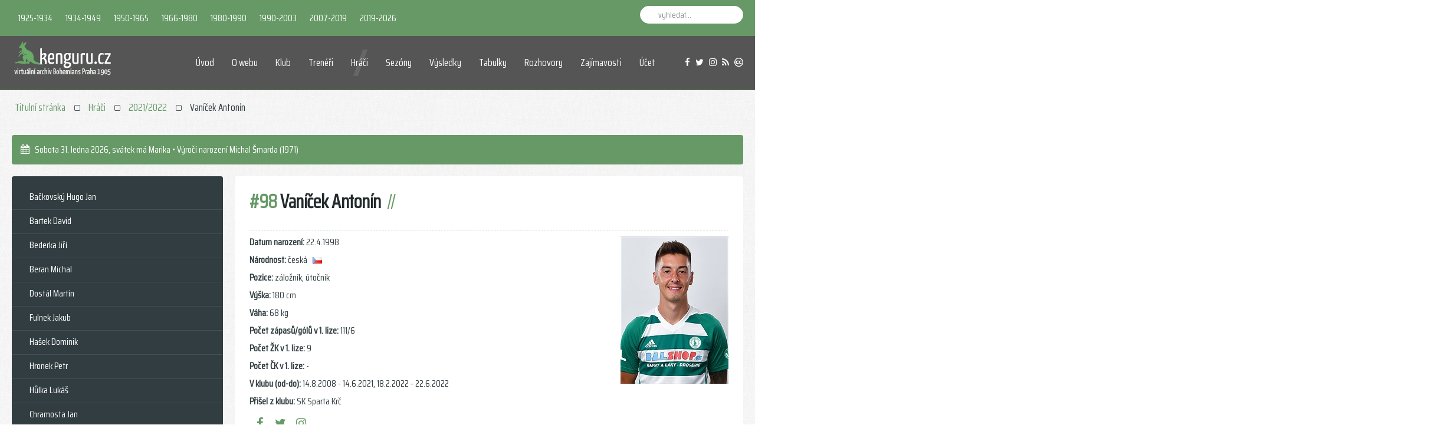

--- FILE ---
content_type: text/html; charset=utf-8
request_url: https://kenguru.cz/index.php/hraci/2021-2022/vanicek-antonin
body_size: 19267
content:
<!DOCTYPE HTML>
<html lang="cs-cz" dir="ltr" data-config='{"twitter":0,"plusone":0,"facebook":0,"style":"conifer"}' vocab="http://schema.org/">
<head>
<meta http-equiv="X-UA-Compatible" content="IE=edge">
<meta name="viewport" content="width=device-width, initial-scale=1">
<meta charset="utf-8" />
	<base href="https://kenguru.cz/index.php/hraci/2021-2022/vanicek-antonin" />
	<meta name="keywords" content="antonín vaníček, vaníček antonín, vaníček libuš, vaníček sparta krč, vaníček bohemians, vaníček jablonec" />
	<meta name="author" content="Super User" />
	<meta name="description" content="karta hráče - Antonín Vaníček" />
	<meta name="generator" content="Joomla! - Open Source Content Management" />
	<title>Hráči Bohemians Praha 1905 (2021/2022)</title>
	<link href="/templates/gravity/images/favicon.png" rel="shortcut icon" type="image/vnd.microsoft.icon" />
	<link href="https://kenguru.cz/index.php/component/search/?Itemid=3060&amp;format=opensearch" rel="search" title="Hledat Kenguru.cz" type="application/opensearchdescription+xml" />
	<link href="/templates/gravity/favicon.ico" rel="shortcut icon" type="image/vnd.microsoft.icon" />
	<script type="application/json" class="joomla-script-options new">{"csrf.token":"cfc2cf5b81e39c27d6452b1d53ce3fbe","system.paths":{"root":"","base":""},"system.keepalive":{"interval":840000,"uri":"\/index.php\/component\/ajax\/?format=json"}}</script>
	<script src="/media/jui/js/jquery.min.js?3954c9b64dc6d8461252a916f277d2b8"></script>
	<script src="/media/jui/js/jquery-noconflict.js?3954c9b64dc6d8461252a916f277d2b8"></script>
	<script src="/media/jui/js/jquery-migrate.min.js?3954c9b64dc6d8461252a916f277d2b8"></script>
	<script src="/media/jui/js/bootstrap.min.js?3954c9b64dc6d8461252a916f277d2b8"></script>
	<script src="/media/system/js/core.js?3954c9b64dc6d8461252a916f277d2b8"></script>
	<!--[if lt IE 9]><script src="/media/system/js/polyfill.event.js?3954c9b64dc6d8461252a916f277d2b8"></script><![endif]-->
	<script src="/media/system/js/keepalive.js?3954c9b64dc6d8461252a916f277d2b8"></script>
	<script src="/media/widgetkit/uikit2-10325189.js"></script>
	<script src="/media/widgetkit/wk-scripts-60c0c79b.js"></script>
	<script type="application/ld+json">
{  
                    "@context": "https://schema.org",  
                    "@type": "BreadcrumbList",  
                    "itemListElement": [{  
                            "@type": "ListItem",  
                            "position": 1,  
                            "item": {  
                                "@id": "/index.php",  
                                "name": "Titulní stránka"  
                            }  
                        },{  
                            "@type": "ListItem",  
                            "position": 2,  
                            "item": {  
                                "@id": "/index.php/hraci",  
                                "name": "Hráči"  
                            }  
                        },{  
                            "@type": "ListItem",  
                            "position": 3,  
                            "item": {  
                                "@id": "/index.php/hraci/2021-2022",  
                                "name": "2021/2022"  
                            }  
                        },{  
                            "@type": "ListItem",  
                            "position": 4,  
                            "item": {  
                                "@id": "/index.php/hraci/2021-2022/vanicek-antonin",  
                                "name": "Vaníček Antonín"  
                            }  
                        }]  
                }
	</script>

<link rel="apple-touch-icon-precomposed" href="/images/apple-icon.png">
<link rel="stylesheet" href="/templates/gravity/styles/conifer/css/bootstrap.css">
<link rel="stylesheet" href="/templates/gravity/styles/conifer/css/theme.css">
<script src="/templates/gravity/warp/vendor/uikit/js/uikit.js"></script>
<script src="/templates/gravity/js/uikit-core-components.js"></script>
<script src="/templates/gravity/warp/js/social.js"></script>
<script src="/templates/gravity/js/theme.js"></script>
</head>
<body id="tm-container" class="tm-sidebar-a-left tm-sidebars-1 tm-isblog ">
    <div class="tm-header-bg"></div>
  <div class="tm-inner-container uk-container uk-container-center">
        <div class="uk-sticky-placeholder uk-hidden-small uk-hidden-touch">
      <div data-uk-smooth-scroll data-uk-sticky="{top:-500}"><a class="tm-totop-scroller uk-animation-slide-bottom" href="#" ></a></div>
    </div>
    
        <div id="tm-toolbar" class="tm-toolbar">
  <div class="uk-container uk-container-center uk-clearfix">

        <div class="uk-float-left"><div class="uk-panel">

<table>
	<tbody>
		<tr>
			<td>
			<div class="uk-button-dropdown" data-uk-dropdown=""><a class="uk-button-link uk-button" href="#" target="_self">1925-1934</a>
			<div class="uk-dropdown uk-dropdown-small uk-color uk-dropdown-bottom" style="top: 32px; left: 0px;" tabindex="">
			<ul class="uk-nav uk-nav-dropdown">
				<li><a href="/index.php/hraci/1925">1925</a></li>
				<li><a href="/index.php/hraci/1925-1926">1925/1926</a></li>
				<li><a href="/index.php/hraci/1927">1927</a></li>
				<li><a href="/index.php/hraci/1927-1928">1927/1928</a></li>
				<li><a href="/index.php/hraci/1928-1929">1928/1929</a></li>
				<li><a href="/index.php/hraci/1929-1930">1929/1930</a></li>
				<li><a href="/index.php/hraci/1930-1931">1930/1931</a></li>
				<li><a href="/index.php/hraci/1931-1932">1931/1932</a></li>
				<li><a href="/index.php/hraci/1932-1933">1932/1933</a></li>
				<li><a href="/index.php/hraci/1933-1934">1933/1934</a></li>
			</ul>
			</div>
			</div>
			</td>
			<td>
			<div class="uk-button-dropdown" data-uk-dropdown=""><a class="uk-button-link uk-button" href="#" target="_self">1934-1949</a>
			<div class="uk-dropdown uk-dropdown-small uk-color uk-dropdown-bottom" style="top: 32px; left: 0px;" tabindex="">
			<ul class="uk-nav uk-nav-dropdown">
				<li><a href="/index.php/hraci/1934-1935">1934/1935</a></li>
				<li><a href="/index.php/hraci/1940-1941">1940/1941</a></li>
				<li><a href="/index.php/hraci/1941-1942">1941/1942</a></li>
				<li><a href="/index.php/hraci/1942-1943">1942/1943</a></li>
				<li><a href="/index.php/hraci/1943-1944">1943/1944</a></li>
				<li><a href="/index.php/hraci/1945-1946">1945/1946</a></li>
				<li><a href="/index.php/hraci/1946-1947">1946/1947</a></li>
				<li><a href="/index.php/hraci/1947-1948">1947/1948</a></li>
				<li><a href="/index.php/hraci/1948">1948</a></li>
				<li><a href="/index.php/hraci/1949">1949</a></li>
			</ul>
			</div>
			</div>
			</td>
			<td>
			<div class="uk-button-dropdown" data-uk-dropdown=""><a class="uk-button-link uk-button" href="#" target="_self">1950-1965</a>
			<div class="uk-dropdown uk-dropdown-small uk-color uk-dropdown-bottom" style="top: 32px; left: 0px;" tabindex="">
			<ul class="uk-nav uk-nav-dropdown">
				<li><a href="/index.php/hraci/1950">1950</a></li>
				<li><a href="/index.php/hraci/1951">1951</a></li>
				<li><a href="/index.php/hraci/1954">1954</a></li>
				<li><a href="/index.php/hraci/1958-1959">1958/1959</a></li>
				<li><a href="/index.php/hraci/1959-1960">1959/1960</a></li>
				<li><a href="/index.php/hraci/1960-1961">1960/1961</a></li>
				<li><a href="/index.php/hraci/1961-1962">1961/1962</a></li>
				<li><a href="/index.php/hraci/1962-1963">1962/1963</a></li>
				<li><a href="/index.php/hraci/1963-1964">1963/1964</a></li>
				<li><a href="/index.php/hraci/1964-1965">1964/1965</a></li>
			</ul>
			</div>
			</div>
			</td>
			<td>
			<div class="uk-button-dropdown" data-uk-dropdown=""><a class="uk-button-link uk-button" href="#" target="_self">1966-1980</a>
			<div class="uk-dropdown uk-dropdown-small uk-color uk-dropdown-bottom" style="top: 32px; left: 0px;" tabindex="">
			<ul class="uk-nav uk-nav-dropdown">
				<li><a href="/index.php/hraci/1966-1967">1966/1967</a></li>
				<li><a href="/index.php/hraci/1967-1968">1967/1968</a></li>
				<li><a href="/index.php/hraci/1969-1970">1969/1970</a></li>
				<li><a href="/index.php/hraci/1973-1974">1973/1974</a></li>
				<li><a href="/index.php/hraci/1974-1975">1974/1975</a></li>
				<li><a href="/index.php/hraci/1975-1976">1975/1976</a></li>
				<li><a href="/index.php/hraci/1976-1977">1976/1977</a></li>
				<li><a href="/index.php/hraci/1977-1978">1977/1978</a></li>
				<li><a href="/index.php/hraci/1978-1979">1978/1979</a></li>
				<li><a href="/index.php/hraci/1979-1980">1979/1980</a></li>
			</ul>
			</div>
			</div>
			</td>
			<td>
			<div class="uk-button-dropdown" data-uk-dropdown=""><a class="uk-button-link uk-button" href="#" target="_self">1980-1990</a>
			<div class="uk-dropdown uk-dropdown-small uk-color uk-dropdown-bottom" style="top: 32px; left: 0px;" tabindex="">
			<ul class="uk-nav uk-nav-dropdown">
				<li><a href="/index.php/hraci/1980-1981">1980/1981</a></li>
				<li><a href="/index.php/hraci/1981-1982">1981/1982</a></li>
				<li><a href="/index.php/hraci/1982-1983">1982/1983&nbsp;&nbsp;&nbsp;&nbsp;&nbsp;<i class="uk-icon-trophy"></i></a></li>
				<li><a href="/index.php/hraci/1983-1984">1983/1984</a></li>
				<li><a href="/index.php/hraci/1984-1985">1984/1985</a></li>
				<li><a href="/index.php/hraci/1985-1986">1985/1986</a></li>
				<li><a href="/index.php/hraci/1986-1987">1986/1987</a></li>
				<li><a href="/index.php/hraci/1987-1988">1987/1988</a></li>
				<li><a href="/index.php/hraci/1988-1989">1988/1989</a></li>
				<li><a href="/index.php/hraci/1989-1990">1989/1990</a></li>
			</ul>
			</div>
			</div>
			</td>
			<td>
			<div class="uk-button-dropdown" data-uk-dropdown=""><a class="uk-button-link uk-button" href="#" target="_self">1990-2003</a>
			<div class="uk-dropdown uk-dropdown-small uk-color uk-dropdown-bottom" style="top: 32px; left: 0px;" tabindex="">
			<ul class="uk-nav uk-nav-dropdown">
				<li><a href="/index.php/hraci/1990-1991">1990/1991</a></li>
				<li><a href="/index.php/hraci/1991-1992">1991/1992</a></li>
				<li><a href="/index.php/hraci/1992-1993">1992/1993</a></li>
				<li><a href="/index.php/hraci/1993-1994">1993/1994</a></li>
				<li><a href="/index.php/hraci/1994-1995">1994/1995</a></li>
				<li><a href="/index.php/hraci/1996-1997">1996/1997</a></li>
				<li><a href="/index.php/hraci/1999-2000">1999/2000</a></li>
				<li><a href="/index.php/hraci/2000-2001">2000/2001</a></li>
				<li><a href="/index.php/hraci/2001-2002">2001/2002</a></li>
				<li><a href="/index.php/hraci/2002-2003">2002/2003</a></li>
			</ul>
			</div>
			</div>
			</td>
			<td>
			<div class="uk-button-dropdown" data-uk-dropdown=""><a class="uk-button-link uk-button" href="#" target="_self">2007-2019</a>
			<div class="uk-dropdown uk-dropdown-small uk-color uk-dropdown-bottom" style="top: 32px; left: 0px;" tabindex="">
			<ul class="uk-nav uk-nav-dropdown">
				<li><a href="/index.php/hraci/2007-2008">2007/2008</a></li>
				<li><a href="/index.php/hraci/2009-2010">2009/2010</a></li>
				<li><a href="/index.php/hraci/2010-2011">2010/2011</a></li>
				<li><a href="/index.php/hraci/2011-2012">2011/2012</a></li>
				<li><a href="/index.php/hraci/2013-2014">2013/2014</a></li>
				<li><a href="/index.php/hraci/2014-2015">2014/2015</a></li>
				<li><a href="/index.php/hraci/2015-2016">2015/2016</a></li>
				<li><a href="/index.php/hraci/2016-2017">2016/2017</a></li>
				<li><a href="/index.php/hraci/2017-2018">2017/2018</a></li>
				<li><a href="/index.php/hraci/2018-2019">2018/2019</a></li>
			</ul>
			</div>
			</div>
			</td>
			<td>
			<div class="uk-button-dropdown" data-uk-dropdown=""><a class="uk-button-link uk-button" href="#" target="_self">2019-2026</a>
			<div class="uk-dropdown uk-dropdown-small uk-color uk-dropdown-bottom" style="top: 32px; left: 0px;" tabindex="">
			<ul class="uk-nav uk-nav-dropdown">
				<li><a href="/index.php/hraci/2019-2020">2019/2020</a></li>
                <li><a href="/index.php/hraci/2020-2021">2020/2021</a></li>
                <li><a href="/index.php/hraci/2021-2022">2021/2022</a></li>
                <li><a href="/index.php/hraci/2022-2023">2022/2023</a></li>
                <li><a href="/index.php/hraci/2023-2024">2023/2024</a></li>
                <li><a href="/index.php/hraci/2024-2025">2024/2025</a></li>
                <li><a href="/index.php/hraci/2025-2026">2025/2026</a></li>
			</ul>
			</div>
			</div>
			</td>
		</tr>
	</tbody>
</table>
</div></div>
    
        <div class="uk-float-right uk-hidden-small">
<form id="search-92" class="uk-search" action="/index.php/hraci/2021-2022/vanicek-antonin" method="post" data-uk-search="{'source': '/index.php/component/search/?tmpl=raw&amp;type=json&amp;ordering=&amp;searchphrase=all', 'param': 'searchword', 'msgResultsHeader': 'Výsledky hledání', 'msgMoreResults': 'Více výsledků', 'msgNoResults': 'Nebyly nalezeny žádné výsledky', flipDropdown: 1}">
	<input class="uk-search-field" type="text" name="searchword" placeholder="vyhledat...">
	<input type="hidden" name="task"   value="search">
	<input type="hidden" name="option" value="com_search">
	<input type="hidden" name="Itemid" value="3060">
</form>
</div>
    
    
  </div>
</div>

<div class="tm-header-container tm-header-full-width" data-uk-sticky>
  
  
  <div class="tm-header-call">
  <div class="tm-header uk-flex uk-flex-middle">

            <a class="tm-logo uk-hidden-small" href="https://kenguru.cz">

<p><img src="/images/logo_test2.png"></p></a>
      
            <a class="tm-logo-small uk-visible-small" href="https://kenguru.cz">

<div><img src="/images/logo_test2.png"></div></a>
      
        
      <div class="uk-flex uk-flex-middle uk-flex-item-1 uk-flex-right">
          
                <div class="uk-hidden-small">
            <nav class="tm-navbar uk-navbar">
                        <ul class="uk-navbar-nav">
<li><a href="/index.php">Úvod</a></li></ul>
<ul class="uk-navbar-nav">
<li><a href="/index.php/web">O webu</a></li></ul>
<ul class="uk-navbar-nav">
<li class="uk-parent" data-uk-dropdown="{'preventflip':'y'}" aria-haspopup="true" aria-expanded="false"><a href="/index.php/klub">Klub</a><div class="uk-dropdown uk-dropdown-navbar uk-dropdown-width-1"><div class="uk-grid uk-dropdown-grid"><div class="uk-width-1-1"><ul class="uk-nav uk-nav-navbar"><li><a href="/index.php/klub">Základní informace</a></li><li><a href="/index.php/klub/historicke-nazvy">Historické názvy</a></li><li><a href="/index.php/klub/timeline">Historická časová osa</a></li><li><a href="/index.php/klub/stadion">Informace o stadionu</a></li></ul></div></div></div></li></ul>
<ul class="uk-navbar-nav">
<li><a href="/index.php/treneri">Trenéři</a></li></ul>
<ul class="uk-navbar-nav">
<li class="uk-active"><a href="/index.php/hraci">Hráči</a></li></ul>
<ul class="uk-navbar-nav">
<li><a href="/index.php/sezony/2024-2025">Sezóny</a></li></ul>
<ul class="uk-navbar-nav">
<li class="uk-parent" data-uk-dropdown="{'preventflip':'y'}" aria-haspopup="true" aria-expanded="false"><a href="/index.php/vysledky/liga/2025-2026">Výsledky</a><div class="uk-dropdown uk-dropdown-navbar uk-dropdown-width-1"><div class="uk-grid uk-dropdown-grid"><div class="uk-width-1-1"><ul class="uk-nav uk-nav-navbar"><li><a href="/index.php/vysledky/liga/2025-2026">1. liga</a></li><li><a href="/index.php/vysledky/2-liga/2012-2013">2. liga</a></li><li><a href="/index.php/vysledky/3-liga/2005-2006">3. liga</a></li><li><a href="/index.php/vysledky/cesky-pohar/2025-2026">Český pohár</a></li><li><a href="/index.php/vysledky/mezinarodni-utkani/2026">Mezinárodní utkání</a></li><li><a href="/index.php/vysledky/step/1991">Středoevropský pohár</a></li><li><a href="/index.php/vysledky/interpohar/1990">Interpohár</a></li><li><a href="/index.php/vysledky/pmez/1983-1984">PMEZ</a></li><li><a href="/index.php/vysledky/uefa/2023-2024">Pohár UEFA</a></li></ul></div></div></div></li></ul>
<ul class="uk-navbar-nav">
<li class="uk-parent" data-uk-dropdown="{'preventflip':'y'}" aria-haspopup="true" aria-expanded="false"><a href="/index.php/tabulky/liga/2025-2026">Tabulky</a><div class="uk-dropdown uk-dropdown-navbar uk-dropdown-width-1"><div class="uk-grid uk-dropdown-grid"><div class="uk-width-1-1"><ul class="uk-nav uk-nav-navbar"><li><a href="/index.php/tabulky/liga/2025-2026">1. liga</a></li><li><a href="/index.php/tabulky/2-liga/2012-2013">2. liga</a></li><li><a href="/index.php/tabulky/3-liga/2005-2006">3. liga</a></li></ul></div></div></div></li></ul>
<ul class="uk-navbar-nav">
<li><a href="/index.php/rozhovory">Rozhovory</a></li></ul>
<ul class="uk-navbar-nav">
<li><a href="/index.php/zajimavosti">Zajímavosti</a></li></ul>

        <ul class="uk-navbar-nav uk-hidden-small">
            <li class="uk-parent" data-uk-dropdown>
                <a href="#">Účet</a>
                <div class="uk-dropdown uk-dropdown-navbar">
<form class="uk-form" action="/index.php/hraci/2021-2022/vanicek-antonin" method="post">

	
	<div class="uk-form-row">
		<div class="uk-form-icon uk-width-1-1">
			<i class="uk-icon-grav-user2"></i>
			<input class="uk-width-1-1" type="text" name="username" size="18" placeholder="Uživatelské jméno">
		</div>
	</div>

	<div class="uk-form-row">
		<div class="uk-form-password uk-form-icon uk-width-1-1">
			<i class="uk-icon-grav-key2"></i>
			<input class="uk-width-1-1" type="password" name="password" size="18" placeholder="Heslo">
			<a href="/" class="uk-form-password-toggle" data-uk-form-password="{lblShow:'&lt;i class=&quot;uk-icon-eye&quot;&gt;&lt;/i&gt;', lblHide:'&lt;i class=&quot;uk-icon-eye-slash&quot;&gt;&lt;/i&gt;'}"><i class="uk-icon-eye"></i></a>
		</div>
	</div>

		<div class="uk-form-row">
		<input class="uk-width-1-1" type="text" name="secretkey" tabindex="0" size="18" placeholder="Tajný klíč" />
	</div>
		
	<div class="uk-form-row">
		<button class="uk-button uk-button-primary uk-width-1-1" value="Přihlásit se" name="Submit" type="submit">Přihlásit se</button>
	</div>

		<div class="uk-form-row uk-hidden">
				<label for="modlgn-remember-810049544">Pamatuj si mě</label>
		<input id="modlgn-remember-810049544" type="checkbox" name="remember" value="yes" checked>
	</div>
	
	<ul class="uk-list uk-margin-bottom-remove">
		<li><a href="/index.php/ucet?view=reset">Zapomenuté heslo?</a></li>
		<li><a href="/index.php/ucet?view=remind">Zapomenuté jméno?</a></li>
						<li><a href="/index.php/ucet?view=registration">Vytvořit účet</a></li>
			</ul>
	
		
	<input type="hidden" name="option" value="com_users">
	<input type="hidden" name="task" value="user.login">
	<input type="hidden" name="return" value="aHR0cHM6Ly9rZW5ndXJ1LmN6L2luZGV4LnBocC9ocmFjaS8yMDIxLTIwMjIvdmFuaWNlay1hbnRvbmlu">
	<input type="hidden" name="cfc2cf5b81e39c27d6452b1d53ce3fbe" value="1" /></form>
</div>
            </li>
        </ul>                        </nav>
        </div>
        
        
                <a href="#offcanvas" class="uk-navbar-toggle uk-visible-small" data-uk-offcanvas></a>
        
                <div class="tm-call-action uk-hidden-small uk-flex uk-flex-middle">
            <div class="">

<div><a class="uk-icon-facebook" title="facebook" href="https://www.facebook.com/Kenguru.cz" target="blank" data-uk-tooltip=""></a>&nbsp;&nbsp;&nbsp;<a class="uk-icon-twitter" title="twitter" href="https://twitter.com/kenguru_cz" target="blank" data-uk-tooltip=""></a>&nbsp;&nbsp;&nbsp;<a class="uk-icon-instagram" title="instagram" href="http://instagram.com/kenguru_cz" target="blank" data-uk-tooltip=""></a>&nbsp;&nbsp;&nbsp;<a class="uk-icon-rss" title="rss" href="https://www.kenguru.cz/index.php?format=feed&type=rss" target="blank" data-uk-tooltip=""></a>&nbsp;&nbsp;&nbsp;<a class="uk-icon-creative-commons" title="cc" href="https://creativecommons.org/licenses/by/4.0/deed.cs" target="blank" data-uk-tooltip=""></a></div></div>        </div>
        
      </div>
        </div>
  </div>
</div>    
    
    <div class="tm-container">
      
      
            <section id="tm-top-a" class="tm-top-a uk-grid uk-grid-match" data-uk-grid-match="{target:'> div > .uk-panel'}" data-uk-grid-margin><div class="uk-width-1-1">
	<div class="uk-panel uk-panel-space">  
<ul class="uk-breadcrumb"><li><a href="/index.php">Titulní stránka</a></li><li><a href="/index.php/hraci">Hráči</a></li><li><a href="/index.php/hraci/2021-2022">2021/2022</a></li><li class="uk-active"><span>Vaníček Antonín</span></li>  
</ul></div><div class="uk-panel uk-panel-box uk-panel-box-primary">

<i class="uk-icon-calendar"></i>&nbsp;&nbsp;<script>var now = new Date();
var yr = now.getFullYear();
var mName = now.getMonth() + 1;
var dName = now.getDay() + 1.;
var dayNr = ((now.getDate()<10) ? "" : "")+ now.getDate();
if(dName==1) Day = "Neděle";
if(dName==2) Day = "Pondělí";
if(dName==3) Day = "Úterý";
if(dName==4) Day = "Středa";
if(dName==5) Day = "Čtvrtek";
if(dName==6) Day = "Pátek";
if(dName==7) Day = "Sobota";
if(mName==1) Month="ledna";
if(mName==2) Month="února";
if(mName==3) Month="března";
if(mName==4) Month="dubna";
if(mName==5) Month="května";
if(mName==6) Month="června";
if(mName==7) Month="července";
if(mName==8) Month="srpna";
if(mName==9) Month="září";
if(mName==10) Month="října";
if(mName==11) Month="listopadu";
if(mName==12) Month="prosince";
var todaysDate =(" "
+ Day
+ " "
+ dayNr
+ ". "
+ Month
+ " "
+ yr);
document.open();
document.write(todaysDate+"<span id='cas'></span>, ");
today = new Date();
den=today.getDate();
mesic=(today.getMonth()+1);
if (mesic==1) {
if (den==01) document.write("Nový rok • Výročí narození Gabriel Bertalan (1963-2009), Elie N´Dekre (1992)");
if (den==02) document.write("svátek má Karina • Výročí narození Josef Vedral (1924-1975), Marián Opačitý (1962), Miloš Belák (1965)");
if (den==03) document.write("svátek má Radmila • Výročí narození Matěj Hybš (1993)");
if (den==04) document.write("svátek má Diana");
if (den==05) document.write("svátek má Dalimil • Výročí narození Roman Jůn (1976)");
if (den==06) document.write("Tři králové • Výročí narození Lukáš Soukup (1995)");
if (den==07) document.write("svátek má Vilma • Výročí narození František Růžička (1939-2024), Vitali Trubila (1985), výročí úmrtí Miloš Beznoska (1959-2021)");
if (den==08) document.write("svátek má Čestmír • Výročí narození František Mlejnský (1917-?), Jan Kuchta (1997)");
if (den==09) document.write("svátek má Vladan • Výročí narození Josef Jelínek (1941-2024), Jiří Havránek (1987), výročí úmrtí Josef Kuchynka (1894-1979), Pavel Dyba (1944-2024)");
if (den==10) document.write("svátek má Břetislav • Výročí narození Franz Wiessner (1908-?), Jaroslav Šmídek (1950), Jiří Tymich (1960), Lukáš Zich (1985), Michael Ugwu (1999), Matěj Koubek (2000), výročí úmrtí Jan Honejsek (1888-1967)");
if (den==11) document.write("svátek má Bohdana • Výročí úmrtí Josef Vedral (1924-1975)");
if (den==12) document.write("svátek má Pravoslav");
if (den==13) document.write("svátek má Edita • Výročí narození Josef Málek (1950), výročí úmrtí Alexander Végh (1970-2011)");
if (den==14) document.write("svátek má Radovan");
if (den==15) document.write("svátek má Alice • Výročí narození Jan Wimmer (1903-1986), Emil Řehák (1953), Jiří Ptáček (1989), výročí úmrtí Josef Sedláček (1912-1985)");
if (den==16) document.write("svátek má Ctirad • Výročí narození Jaroslav Liška (1921-1985), Jan Jarkovský (1947), Milan Škoda (1986)");
if (den==17) document.write("svátek má Drahoslav • Výročí narození Karel Bejbl (1906-1962), Josef Kvapil (1920-1988)");
if (den==18) document.write("svátek má Vladislav • Výročí narození Pavel Mareš (1976), Libor Baláž (1977), Ibrahim Keita (1996), výročí úmrtí Jan Wimmer (1903-1986)");
if (den==19) document.write("svátek má Doubravka • Výročí narození František Knebort (1944), Lukáš Přibyl (1979-2012)");
if (den==20) document.write("svátek má Ilona • Výročí narození Václav Hybš (1961), Gustáv Ondrejčík (1966), Vojtěch Smrž (1997), Vojtěch Novák (2002)");
if (den==21) document.write("svátek má Běla");
if (den==22) document.write("svátek má Slavomír • Výročí narození Antonín Křapka (1994)");
if (den==23) document.write("svátek má Zdeněk • Výročí narození Josef Silný (1902-1981), David Huf (1999)");
if (den==24) document.write("svátek má Milena • Výročí narození Patrik Schick (1996), výročí úmrtí František Mošnička (?-1980), Miroslav Janů (1959-2013)");
if (den==25) document.write("svátek má Miloš • Výročí úmrtí Jan Smolka (1908-1976)");
if (den==26) document.write("svátek má Zora • Výročí narození Jakub Nečas (1995)");
if (den==27) document.write("svátek má Ingrid • Výročí narození Vladimír Leština (1919-1994), Zdeněk Kopsa (1931-2015), Michal Ordoš (1983), výročí úmrtí Rostislav Vybíral (1954-2019)");
if (den==28) document.write("svátek má Otýlie • Výročí narození Jaroslav Kučera (1905-1984), Josef Sedláček (1912-1985), Josef Kovařík (1945), Petr Kouba (1969), Dalibor Slezák (1970), výročí úmrtí Karel Tomáš (1926-2003)");
if (den==29) document.write("svátek má Zdislava • Výročí narození Antonín Perner (1895-1973), František Kolenatý (1900-1956), Tomáš Fleischhans (1907-?), výročí úmrtí František Tyrpekl (1905-1985)");
if (den==30) document.write("svátek má Robin • Výročí narození Lukáš Marek (1981), Pavol Cicman (1985)");
if (den==31) document.write("svátek má Marika • Výročí narození Michal Šmarda (1971)");
}
if (mesic==2) {
if (den==01) document.write("svátek má Hynek • Výročí narození Ján Rummel (1942), výročí úmrtí Antonín Šindelář (1902-1985)");
if (den==02) document.write("svátek má Nela • Výročí narození Emanuel Benda (1884-1953), Jakub Štochl (1987), výročí úmrtí Jaroslav Štumpf (1914-1979)");
if (den==03) document.write("svátek má Blažej • Výročí narození František Šnýr (1939-2006), David Zoubek (1974)");
if (den==04) document.write("svátek má Jarmila • Výročí narození Pavel Savko (1942), Jaroslav Veltruský (1969)");
if (den==05) document.write("svátek má Dobromila • Výročí narození Miroslav Procházka (1912-?), Sándor Koretz (1913-1981), Jiří Rubáš (1922-2005), Dušan Uhrin st. (1943)");
if (den==06) document.write("svátek má Vanda • Výročí narození Petr Nerad (1994)");
if (den==07) document.write("svátek má Veronika • Výročí narození Martin Daňhel (1981), výročí úmrtí Josef Jahoda (1935-2016)");
if (den==08) document.write("svátek má Milada");
if (den==09) document.write("svátek má Apolena • Výročí narození Václav Hallinger (1898-1936), Luděk Klusáček (1967), výročí úmrtí Emanuel Benda (1884-1953), Lukáš Přibyl (1979-2012)");
if (den==10) document.write("svátek má Mojmír • Dmitrij Borodin (1972)");
if (den==11) document.write("svátek má Božena");
if (den==12) document.write("svátek má Slavěna • Výročí narození Martin Berkovec (1989), Muhammad Marhún (1998)");
if (den==13) document.write("svátek má Věnceslav • Výročí narození Antonín Štípek (1909-1943), Antonín Šimek (1910-?), Michal Pávek (1985), David Bartek (1988), výročí úmrtí Otakar Češpiva (1912-1977)");
if (den==14) document.write("svátek má Valentýn • Výročí narození Jan Melka (1914-1997), Josef Jindřišek (1981), výročí úmrtí Vilém Červený (1908-1977)");
if (den==15) document.write("svátek má Jiřina • Výročí narození Vladimír Rosenberger (1965), výročí úmrtí Antonín Štípek (1909-1945)");
if (den==16) document.write("svátek má Ljuba • Výročí narození Josef Král (1929-?), Milan Kocič (1990)");
if (den==17) document.write("svátek má Miloslava • Výročí narození Jaroslav Hübš-Javornický (1904-1985), Roman Pivarník (1967), Roman Pučelík (1969), David Šindelář (1972), Tomáš Hrdlička (1982)");
if (den==18) document.write("svátek má Gizela • Výročí narození Jiří Bederka (1995), výročí úmrtí Bohuš Víger (1961-2013)");
if (den==19) document.write("svátek má Patrik • Výročí narození Oldřich Vojáček (1941-2016)");
if (den==20) document.write("svátek má Oldřich • Výročí narození Jaromír Navrátil (1963), Marek Nikl (1976), výročí úmrtí František Hochmann (1899-1966)");
if (den==21) document.write("svátek má Lenka • Výročí narození Miroslav Bičík (1921-2010), Vlastimil Grombíř (1979)");
if (den==22) document.write("svátek má Petr • Výročí narození Vratislav Čech (1912-1974), Petr Packert (1943-2003), Miloslav Tichý (1956)");
if (den==23) document.write("svátek má Svatopluk • Výročí narození Miroslav Pohuněk (1934-2023), Petr Vokáč (1952), Ondřej Szabo (1979), Jakub Hora (1991)");
if (den==24) document.write("svátek má Matěj • Výročí narození František Mareš (1936), Erich Brabec (1977), výročí úmrtí František Kolenatý (1900-1956)");
if (den==25) document.write("svátek má Liliana");
if (den==26) document.write("svátek má Dorota • Výročí narození František Krejčí (1898-1975), Jozef Adamec (1942-2018), Miroslav Čtvrtníček (1972), Stanislav Vlček (1976), František Jakubec ml. (1977), Pavel Osmančík (2000)");
if (den==27) document.write("svátek má Alexandr • Výročí narození Radek Krejčík (1974), výročí úmrtí František Hochmann (1904-1986), František Mottl (1932-2011), František Růžička (1939-2024)");
if (den==28) document.write("svátek má Lumír • Výročí narození František Hochmann (1899-1966), Jiří Kotrba (1958), Petr Videman (1965), Viktor Dvirnik (1969), Jevgenij Kabajev (1988), výročí úmrtí Jaroslav Hybš-Javornický (1904-1985)");
if (den==29) document.write("svátek má Horymír");
}
if (mesic==3) {
if (den==01) document.write("svátek má Bedřich • Výročí narození Zdeněk Svoboda (1944), Alojz Špak (1964)");
if (den==02) document.write("svátek má Anežka • Výročí narození Stanislav Hlaváček (1929-2010), Karel Rada (1971), Pavel Vašíček (1972)");
if (den==03) document.write("svátek má Kamil • Výročí narození Marián Bochnovič (1970), Jan Flachbart (1978)");
if (den==04) document.write("svátek má Stela");
if (den==05) document.write("svátek má Kazimir • Výročí narození Vít Turtenwald (1980), Lukáš Musil (2001), výročí úmrtí Jan Kalous (1922-2002), Luděk Štarch (1951-1979)");
if (den==06) document.write("svátek má Miroslav • Výročí narození Jaroslav Němec (1954), Roman Valeš (1990), Lucas Dias (1997), výročí úmrtí Václav Bára (1908-1990)");
if (den==07) document.write("svátek má Tomáš • Výročí narození Antonín Lanhaus (1908-1980), Václav Pavlis (1930-2007), Petr Kraut (1967), Leonid Akulinin (1993)");
if (den==08) document.write("svátek má Gabriela • Výročí narození Vladimír Bálek (1981)");
if (den==09) document.write("svátek má Františka • Výročí narození Jan Poštulka (1949)");
if (den==10) document.write("svátek má Viktorie • Výročí narození Luděk Štarch (1951-1979), Zbyněk Busta (1967)");
if (den==11) document.write("svátek má Anděla • Výročí narození Jiří Lang (1973), Ondřej Petrák (1992)");
if (den==12) document.write("svátek má Řehoř • Výročí narození Jan Kalous (1922-2002), Jozef Jarabinský (1944), Pavel Loukota (1951), Siim Luts (1989), Bernardo Frizoni (1990)");
if (den==13) document.write("svátek má Růžena • Výročí narození Štefan Šándor (1946), Jozef Kukučka (1957), Josef Hrabovský (1960), Peter Holec (1971)");
if (den==14) document.write("svátek má Rút a Matylda • Výročí narození Vladimír Tábor (1958), výročí úmrtí Karel Bejbl (1906-1962)");
if (den==15) document.write("svátek má Ida • Výročí narození Josef Zelený (1910-?), Karel Roubíček (1953), Karol Kisel (1977), výročí úmrtí Jiří Rubáš (1922-2005)");
if (den==16) document.write("svátek má Elena a Herbert • Výročí narození Luboš Kozel (1971), Václav Marek (1981), výročí úmrtí Vladimír Hubálek (1930-2018)");
if (den==17) document.write("svátek má Vlastimil");
if (den==18) document.write("svátek má Eduard • Výročí narození Ľubomír Kvačkaj (1958), Josef Sojka (1970), výročí úmrtí Oldřich Vojáček (1941-2016)");
if (den==19) document.write("svátek má Josef • Výročí narození Michal Švec (1987)");
if (den==20) document.write("svátek má Světlana • Výročí narození Michal Hrbek (1972), Radek Šírl (1981), Jan Štohanzl (1985), Daniel Krch (1992), Filip Hašek (1997)");
if (den==21) document.write("svátek má Radek • Výročí narození Vladimír Kocourek (1948), Milan Švengr (1960), výročí úmrtí Jaroslav Liška (1921-1985), Karel Hanáček (1925-2001)");
if (den==22) document.write("svátek má Leona • Výročí narození Vladimír Mazánek (1961), Petr Hlavsa (1974)");
if (den==23) document.write("svátek má Ivona • Výročí narození Josef Ledecký (1942), Tomáš Matějček (1960), Jan Vojnar (1966), Michal Polodna (1978), Ondřej Kukučka (2004)");
if (den==24) document.write("svátek má Gabriel • Výročí narození Martin Hála (1992)");
if (den==25) document.write("svátek má Marian • Výročí narození Vladimír Borovička (1954), Nelson Okeke (2002), výročí úmrtí František Krejčí (1898-1975)");
if (den==26) document.write("svátek má Emanuel • Výročí úmrtí František Lacina (1916-1985)");
if (den==27) document.write("svátek má Dita • Výročí narození František Veselý (1969), Lukáš Budínský (1992)");
if (den==28) document.write("svátek má Soňa • Výročí narození Mário Buzek (1944-2023), Vladislav Levin (1995)");
if (den==29) document.write("svátek má Taťána • Výročí narození Jaroslav Jeřábek (1962)");
if (den==30) document.write("svátek má Arnošt • Výročí narození Jiří Kříž (1940), Jiří Doležal (1960)");
if (den==31) document.write("svátek má Kvido • Výročí narození Vladimír Kos (1936-2017), Lukáš Hůlka (1995)");
}
if (mesic==4) {
if (den==01) document.write("svátek má Hugo • Výročí narození Jiří Štol (1954), Libor Čihák (1968), Richard Culek (1974)");
if (den==02) document.write("svátek má Erika • Výročí narození František Hochmann (1904-1986), Ladislav Ledecký (1930-2012), Zdeněk Válek (1958)");
if (den==03) document.write("svátek má Richard");
if (den==04) document.write("svátek má Ivana • Výročí narození Tomáš Borek (1986), Matěj Kadlec (2002)");
if (den==05) document.write("svátek má Miroslava • Výročí narození Josef Jahoda (1935-2016)");
if (den==06) document.write("svátek má Vendula • Výročí úmrtí Zdeněk Kopsa (1931-2015)");
if (den==07) document.write("svátek má Heřman a Hermína • Výročí narození Josef Nesvačil (1965), Július Chlpík (1968-2016), Tomáš Freisler (1970), Marek Smola (1975), Jevgenij Nazarov (1997), výročí úmrtí Josef Kvapil (1920-1988)");
if (den==08) document.write("svátek má Ema • Výročí narození Petr Sedlák (1940-2005), Pavel Vandas (1967), Václav Prošek (1993), Milan Ristovski (1998)");
if (den==09) document.write("svátek má Dušan • Výročí narození Zdeněk Šajtar (1958), Vladimír Sedláček (1969)");
if (den==10) document.write("svátek má Darja • Výročí narození Emil Doležal (1930), Igor Novák (1948-2006), Igor Držík (1982), výročí úmrtí Ferdinand Plánický (1920-2001)");
if (den==11) document.write("svátek má Izabela • Výročí narození Adolf Štojd (1918-1978)");
if (den==12) document.write("svátek má Julius • Výročí narození František Jakubec (1956-2016), Václav Hrdlička (1962-2018), Marcel Litoš (1966)");
if (den==13) document.write("svátek má Aleš • Výročí narození Tomáš Kulvajt (1979)");
if (den==14) document.write("svátek má Vincenc • Výročí narození Antonín Rosa (1958), Martin Třasák (1973)");
if (den==15) document.write("svátek má Anastázie • Výročí úmrtí Josef Martínek (?-1974)");
if (den==16) document.write("svátek má Irena • Výročí narození Adam Klavík (1990)");
if (den==17) document.write("svátek má Rudolf • Výročí narození Ruslan Roztorgujev (1978), Martin Knakal (1984)");
if (den==18) document.write("svátek má Valérie • Výročí narození Josef Jindra (1971)");
if (den==19) document.write("svátek má Rostislav • Výročí narození Roman Veselý (1968), výročí úmrtí André Houška (1926-1991)");
if (den==20) document.write("svátek má Marcela • Výročí narození Ondřej Kraják (1991), Jan Shejbal (1994), výročí úmrtí Jiří Lopata (1936-2021)");
if (den==21) document.write("svátek má Alexandra");
if (den==22) document.write("svátek má Evženie • Výročí narození Vinko Golob (1921-1995), Jiří Klaboch (1936), Pavel Dyba (1944-2024), Zdeněk Čurilla (1966), Prokop Výravský (1967), Lubomír Knoflíček (1971), Antonín Vaníček (1998)");
if (den==23) document.write("svátek má Vojtěch • Výročí narození Václav Činčala (1974), Ivan Dvořák (1978), výročí úmrtí Petr Packert (1943-2003)");
if (den==24) document.write("svátek má Jiří • Výročí narození Tomáš Klinka (1977)");
if (den==25) document.write("svátek má Marek • Výročí narození Rostislav Vybíral (1954-2019), Roman Potočný (1991), Jan Vodháněl (1997)");
if (den==26) document.write("svátek má Oto • Výročí narození Jan Šincl (1902-?), Josef Vejvoda II. (1946), Petr Pecka (1960), Vladimír Sadílek (1963), Vlastimil Karal (1983), Jakub Fulnek (1994), výročí úmrtí Štefan Ivančík (1945-2018)");
if (den==27) document.write("svátek má Jaroslav • Výročí narození Karel Hanáček (1925-2001), Josef Bartoš (1955-2019), Robert Hrubý (1994)");
if (den==28) document.write("svátek má Vlastislav • Výročí narození Emil Seifert (1900-1973), Karel Novotný (1909-?), Petr Gottwald (1973)");
if (den==29) document.write("svátek má Robert • Výročí narození Svatopluk Bouška (1947), Radek Cimbál (1971)");
if (den==30) document.write("svátek má Blahoslav • Výročí narození Jiří Sloup (1953-2017), Vítězslav Lavička (1963)");
}
if (mesic==5) {
if (den==01) document.write("Svátek práce • Výročí narození František Lacina (1916-1985)");
if (den==02) document.write("svátek má Zikmund • Výročí narození Stanislav Levý (1958)");
if (den==03) document.write("svátek má Alexej");
if (den==04) document.write("svátek má Květoslav • Výročí narození Květoslav Novák (1938), Pavel Chaloupka (1959), Matěj Štochl (1989), Dominik Kostka (1996), Matyáš Kozák (2001)");
if (den==05) document.write("svátek má Klaudie • Výročí narození Alexander Žitkov (1967), Jan Rezek (1982), Jakub Rada (1987), výročí úmrtí Ladislav Kareš (1921-2001)");
if (den==06) document.write("svátek má Radoslav • Výročí narození Julius Tloušť (1908-?)");
if (den==07) document.write("svátek má Stanislav");
if (den==08) document.write("Den vítězství • Výročí narození Jhon Mosquera (1990)");
if (den==09) document.write("svátek má Ctibor • Výročí narození Pavel Hoftych (1967), Viktor Budinský (1993), Jan Matoušek (1998)");
if (den==10) document.write("svátek má Blažena • Výročí narození Bohumil Musil (1922-1999), Juraj Šimurka (1961), Karlo Lulič (1996)");
if (den==11) document.write("svátek má Svatava • Výročí úmrtí Václav Rubeš (1905-1941)");
if (den==12) document.write("svátek má Pankrác • Výročí narození Vilém Hnízdo (1946), Tomáš Urban (1968), Jiří Hák (1943), výročí úmrtí Jaroslav Kučera (1905-1984)");
if (den==13) document.write("svátek má Servác • Výročí narození František Fiktus (1929-2022)");
if (den==14) document.write("svátek má Bonifác • Výročí narození Jaroslav Kentoš (1974), Milan Jirásek (1992), David Puškáč (1993), výročí úmrtí Jaroslav Průšek (1901-1971)");
if (den==15) document.write("svátek má Žofie • Výročí úmrtí Josef Silný (1902-1981)");
if (den==16) document.write("svátek má Přemysl • Výročí narození Petr Holota (1965), výročí úmrtí Jiří Rubáš (1922-2005)");
if (den==17) document.write("svátek má Aneta • Výročí narození Emil Anger (1914-1958)");
if (den==18) document.write("svátek má Nataša • Výročí narození Albert Rusnák (1948-1989), Petr Kirschbaum (1975), Kamil Vacek (1987), Jan Hauer (1990), Zoran Gajič (1990)");
if (den==19) document.write("svátek má Ivo • Výročí narození Daniel Kosek (2001)");
if (den==20) document.write("svátek má Zbyšek • Výročí narození Miroslav Chytra (1968), Viktor Pařízek (1973), výročí úmrtí Jiří Pešek (1927-2011)");
if (den==21) document.write("svátek má Monika • Výročí narození Alois Doksanský (1913-?), André Houška (1926-1991), Zdeněk Koukal (1957), Marek Jarolím (1984)");
if (den==22) document.write("svátek má Emil • Výročí narození Michail Kaljakin (1916-1991), Ferdinand Plánický (1920-2001), Štefan Ivančík (1945-2018), Karel Mastník (1949)");
if (den==23) document.write("svátek má Vladimír • Výročí narození Antonín Kulíček (1904-?), Michael Žižka (1981), Matěj Pulkrab (1997), Daniel Köstl (1998)");
if (den==24) document.write("svátek má Jana • Výročí narození Zdeněk Hrsina (1961), Alexander Végh (1970-2011)");
if (den==25) document.write("svátek má Viola • Výročí narození Josef Babulenka (1920-1995), Martin Jiránek (1979), Pavel Vyhnal (1990)");
if (den==26) document.write("svátek má Filip");
if (den==27) document.write("svátek má Valdemar • Výročí narození František Gibic (1914-1988), výročí úmrtí František Jakubec (1956-2016)");
if (den==28) document.write("svátek má Vilém");
if (den==29) document.write("svátek má Maxmilián • Výročí narození Jaroslav Vonka (1907-?), Radek Šindelář (1964), výročí úmrtí Svatopluk Pluskal (1930-2005)");
if (den==30) document.write("svátek má Ferdinand • Výročí narození Josef Hloušek (1950), Jaroslav Irovský (1962), Martin Kraus (1992), Daniel Mareček (1998)");
if (den==31) document.write("svátek má Kamila • Výročí úmrtí Karel Mizera (1936-2015), Pavel Tramba (1939-2022)");
}
if (mesic==6) {
if (den==01) document.write("svátek má Laura • Výročí narození Marián Palát (1977), výročí úmrtí Jaroslav Marčík (1955-2022)");
if (den==02) document.write("svátek má Jarmil • Výročí narození Zdeněk Bohatý (1942)");
if (den==03) document.write("svátek má Tamara • Výročí narození Václav Horák (1942), David Kotrys (1977), Kamil Čontofalský (1978)");
if (den==04) document.write("svátek má Dalibor • Výročí narození Jiří Pešek (1927-2011)");
if (den==05) document.write("svátek má Dobroslav • Výročí narození Martin Nešpor (1990)");
if (den==06) document.write("svátek má Norbert • Výročí narození Libor Bilas (1961)");
if (den==07) document.write("svátek má Iveta a Slavoj • Výročí narození Jiří Ondra (1957), Roman Hanus (1966)");
if (den==08) document.write("svátek má Medard • Výročí narození Michal Valenta (1977)");
if (den==09) document.write("svátek má Stanislava");
if (den==10) document.write("svátek má Gita • Výročí narození Jaroslav Kamenický (1975), Mantas Kuklys (1987)");
if (den==11) document.write("svátek má Bruno • Výročí narození Josef Marek (1987)");
if (den==12) document.write("svátek má Antonie • Výročí narození Yusuf Abdulla Helal (1993), výročí úmrtí Josef Uher (1914-1970)");
if (den==13) document.write("svátek má Antonín • Výročí narození František Jílek (1942), Zdeněk Prokeš (1953-2024)");
if (den==14) document.write("svátek má Roland • Výročí narození David Šimon (1975), Aleš Škerle (1982)");
if (den==15) document.write("svátek má Vít • Výročí narození Václav Bára (1908-1990), Josef Sedláček (1934), Jakub Podaný (1987)");
if (den==16) document.write("svátek má Zbyněk • Výročí narození František Mottl (1932-2011), Josef Vejvoda I. (1947), Radek Žaloudek (1994)");
if (den==17) document.write("svátek má Adolf • Výročí narození Pavel Klouček (1955)");
if (den==18) document.write("svátek má Milan • Výročí narození Martin Šusťáček (1969)");
if (den==19) document.write("svátek má Leoš • Výročí narození František Mysliveček (1965), Jan Kovařík (1988)");
if (den==20) document.write("svátek má Květa • Výročí narození Dmytro Jeremenko (1990)");
if (den==21) document.write("svátek má Alois • Výročí úmrtí Antonín Kulda (1904-1944)");
if (den==22) document.write("svátek má Pavla • Výročí narození Ján Jančí (1967)");
if (den==23) document.write("svátek má Zdeňka • Výročí narození Martin Nový (1993)");
if (den==24) document.write("svátek má Jan");
if (den==25) document.write("svátek má Ivan • Výročí narození Miroslav Vacek (1954)");
if (den==26) document.write("svátek má Adriana • Výročí narození Tomáš Pospíchal (1936-2003), Jaroslav Růžek (1943), Pavol Dudík (1968)");
if (den==27) document.write("svátek má Ladislav • Výročí narození Benjamin Vomáčka (1978), Pavel Hašek (1983)");
if (den==28) document.write("svátek má Lubomír • Výročí narození Karel Trnka (1922-?), výročí úmrtí Sándor Koretz (1913-1981)");
if (den==29) document.write("svátek má Petr a Pavel");
if (den==30) document.write("svátek má Šárka • Výročí narození Ivan Trojan (1964), Pavol Orolín (1987)");
}
if (mesic==7) {
if (den==01) document.write("svátek má Jaroslava • Výročí narození Ivan Janek (1986)");
if (den==02) document.write("svátek má Patricie");
if (den==03) document.write("svátek má Radomír");
if (den==04) document.write("svátek má Prokop • Výročí narození Vojtěch Engelmann (1989), Petr Hronek (1993)");
if (den==05) document.write("Den slovanských věrozvěstů Cyrila a Metoděje • Výročí narození Lukáš Pokorný (1993)");
if (den==06) document.write("Den upálení mistra Jana Husa • Výročí narození Miloš Beznoska (1959-2021), Marián Klago (1971), Milan Švenger (1986), Adam Kadlec (2003), výročí úmrtí Václav Hallinger (1898-1936)");
if (den==07) document.write("svátek má Bohuslava");
if (den==08) document.write("svátek má Nora • Výročí narození Jan Knížek (1901-1965), Matúš Mikuš (1991)");
if (den==09) document.write("svátek má Drahoslava • Výročí narození Ladislav Vankovič (1953-2020)");
if (den==10) document.write("svátek má Libuše a Amálie • Výročí narození Dominik Mašek (1995), Benjamin Tetteh (1997)");
if (den==11) document.write("svátek má Olga • Výročí narození Josef Bělík (1903-?), Petr Kunášek (1979)");
if (den==12) document.write("svátek má Bořek • Výročí úmrtí Josef Kloubek (?-1976)");
if (den==13) document.write("svátek má Markéta • Výročí narození Karel Bernášek (1912-1983), Otakar Češpiva (1912-1977), Miloslav Kupsa (1924-?), Jan Moravec (1987), výročí úmrtí Jaroslav Findejs (1943-2024)");
if (den==14) document.write("svátek má Karolína • Výročí narození Pavel Tramba (1939-2022), Jaromír Ředina (1941), výročí úmrtí Jiří Žďárský (1923-2018)");
if (den==15) document.write("svátek má Jindřich • Výročí narození Jaromír Skála (1907-1982), Jindřich Rydval (1910-1982), Dušan Herda (1951), Václav Kalina (1979), Petr Buchta (1992), výročí úmrtí Ladislav Ledecký (1930-2012)");
if (den==16) document.write("svátek má Luboš • Výročí narození Filip Blecha (1997), výročí úmrtí Emanuel Petřík (?-1973)");
if (den==17) document.write("svátek má Martina");
if (den==18) document.write("svátek má Drahomíra");
if (den==19) document.write("svátek má Čeněk • Výročí narození Antonín Kulda (1904-1944), Jan Sanytrník (1966-1999), Dominik Hašek (1998)");
if (den==20) document.write("svátek má Ilja • Výročí narození Jan Knobloch-Madelon (1905-1976), Vlastimil Petržela (1953), Ivan Lietava (1983), Adam Jánoš (1992)");
if (den==21) document.write("svátek má Vítězslav • Výročí narození Vítězslav Mojžíš (1965), Tomáš Návrat (1975), Aziz Ibragimov (1986), výročí úmrtí Milan Dvořák (1934-2022)");
if (den==22) document.write("svátek má Magdaléna");
if (den==23) document.write("svátek má Libor • Výročí narození Libor Janáček (1969), Šimon Černý (2006)");
if (den==24) document.write("svátek má Kristýna • Výročí narození Emil Tichay (1899-?), Ondřej Zapoměl (1980), výročí úmrtí Petr Sedlák (1940-2005)");
if (den==25) document.write("svátek má Jakub • Výročí narození Antonín Šindelář (1902-1985), František Barát (1950), Zdeněk Hruška (1954), Ladislav Mužík (1998), Václav Drchal (1999)");
if (den==26) document.write("svátek má Anna");
if (den==27) document.write("svátek má Věroslav");
if (den==28) document.write("svátek má Viktor");
if (den==29) document.write("svátek má Marta");
if (den==30) document.write("svátek má Bořivoj");
if (den==31) document.write("svátek má Ignác • Výročí úmrtí Zdeněk Prokeš (1953-2024)");
}
if (mesic==8) {
if (den==01) document.write("svátek má Oskar");
if (den==02) document.write("svátek má Gustav • Výročí narození Dr. Václav Jíra (1921-1992), Vladimír Hruška (1957), výročí úmrtí Jiří Steinbroch (1950-2012)");
if (den==03) document.write("svátek má Miluše • Výročí narození Jozef Ivančík (1951), výročí úmrtí Jan Knobloch-Madelon (1905-1976)");
if (den==04) document.write("svátek má Dominik • Výročí narození Josef Kuchynka (1894-1979)");
if (den==05) document.write("svátek má Kristian");
if (den==06) document.write("svátek má Oldřiška • Výročí narození Benoit Barros (1989), výročí úmrtí Jaroslav Matoušů (?-1978)");
if (den==07) document.write("svátek má Lada • Výročí narození Miroslav Siva (1961), Štefan Rusnák (1971), Milan Havel (1994)");
if (den==08) document.write("svátek má Soběslav • Výročí narození Jaroslav Veselý (1977), Egidijus Vaitkunas (1988)");
if (den==09) document.write("svátek má Roman • Výročí narození Jaroslav Havrda (1902-?), Zdeněk Ščasný (1957), Jaroslav Novotný (1969), Tomáš Kukol (1974), Dominik Pleštil (1999)");
if (den==10) document.write("svátek má Vavřinec • Výročí narození Peter Kareem (2003)");
if (den==11) document.write("svátek má Zuzana • Výročí narození Milan Škoda (1963), Peter Čögley (1988)");
if (den==12) document.write("svátek má Klára • Výročí narození Martin Vrtiška (1970), Roman Artemuk (1995)");
if (den==13) document.write("svátek má Alena • Výročí narození Tomáš Necid (1989)");
if (den==14) document.write("svátek má Alan • Výročí narození Tomáš Pěnkava (1970)");
if (den==15) document.write("svátek má Hana");
if (den==16) document.write("svátek má Jáchym • Výročí narození David Kříž (1973), výročí úmrtí František Fiktus (1929-2022)");
if (den==17) document.write("svátek má Petra • Výročí narození Karel Dobš (1970)");
if (den==18) document.write("svátek má Helena • Výročí narození Přemysl Bičovský (1950), Miloš Slabý (1965), Michal Lesák (1975), Tomáš Fryšták (1987)");
if (den==19) document.write("svátek má Ludvík");
if (den==20) document.write("svátek má Bernard");
if (den==21) document.write("svátek má Johana • Výročí narození Jaroslav Šišma (1960), Elvis Bratanovič (1992), Jan Záviška (1995)");
if (den==22) document.write("svátek má Bohuslav • Výročí narození Jaroslav Schindler (1970), Tomáš Berger (1985), Jan Holenda (1985), Martin Cseh (1988), Michal Beran (2000)");
if (den==23) document.write("svátek má Sandra • Výročí narození Karel Jarolím (1956), Pavel Herda (1965)");
if (den==24) document.write("svátek má Bartoloměj • Výročí narození Petar Novák (1962), Moustapha Ndiaye (1994)");
if (den==25) document.write("svátek má Radim • Výročí narození Jan Zetek (1965), Tomáš Kuchař (1976), Jan Milota (1977)");
if (den==26) document.write("svátek má Luděk • Výročí narození Miroslav Vacek (1967), Miloš Moravec (1974), Jan Růžička (1984)");
if (den==27) document.write("svátek má Otakar • Výročí narození František Fait (1906-?)");
if (den==28) document.write("svátek má Augustýn");
if (den==29) document.write("svátek má Evelína • Výročí narození Vladimír Bělík (1904-?), Václav Janovský (1931-2024)");
if (den==30) document.write("svátek má Vladěna • Výročí narození Marcel Švejdík (1973), Ivan Hašek (1987)");
if (den==31) document.write("svátek má Pavlína • Výročí úmrtí Jan Sanytrník (1966-1999)");
}
if (mesic==9) {
if (den==01) document.write("svátek má Linda a Samuel • Výročí narození František Dicka (1914-?), Miroslav Koubek (1951)");
if (den==02) document.write("svátek má Adéla • Výročí narození Ladislav Müller (1925-2018), Jiří Rosický (1948), výročí úmrtí Václav Hrdlička (1962-2018)");
if (den==03) document.write("svátek má Bronislav • Výročí narození Pavel Bouška (1972), výročí úmrtí Miroslav Bičík (1921-2010)");
if (den==04) document.write("svátek má Jindřiška, Rozálie");
if (den==05) document.write("svátek má Boris • Výročí narození Lukáš Adam (1980), výročí úmrtí Vinko Golob (1921-1995)");
if (den==06) document.write("svátek má Boleslav");
if (den==07) document.write("svátek má Regína • Výročí narození Radim Straka (1976), výročí úmrtí Karel Bernášek (1912-1983)");
if (den==08) document.write("svátek má Mariana • Výročí narození Bohumil Cajthaml (1948), Tibor Chovanec (1961), Marek Boskovič (1973), Patrik Le Giang (1992), výročí úmrtí Vratislav Čech (1912-1974)");
if (den==09) document.write("svátek má Daniela");
if (den==10) document.write("svátek má Irma • Výročí úmrtí Josef Bartoš (1955-2019)");
if (den==11) document.write("svátek má Denisa • Výročí narození František Smolík (1946), Luděk Zelenka (1973)");
if (den==12) document.write("svátek má Marie • Výročí narození Luděk Zdráhal (1969), Benson Sakala (1996), výročí úmrtí Vladimír Leština (1919-1994)");
if (den==13) document.write("svátek má Lubor • Výročí narození Oldřich Havlín (1902-?), Jan Vondra (1995), Vladimír Zeman (2000)");
if (den==14) document.write("svátek má Radka • Výročí narození Michal Reichl (1992)");
if (den==15) document.write("svátek má Jolana • Výročí narození František Havlíček (1919-1982), František Tichý (1973)");
if (den==16) document.write("svátek má Ludmila • Výročí narození Jozef Michálek (1961), Martin Horák (1980)");
if (den==17) document.write("svátek má Naděžda • Výročí narození Jaroslav Vrábel (1971), výročí úmrtí Vladimír Kos (1936-2017)");
if (den==18) document.write("svátek má Kryštof • Výročí narození Pavel Kňazík (1953), Martin Kolář (1983), výročí narození Jaroslav Průšek (1901-1971)");
if (den==19) document.write("svátek má Zita • Výročí narození Petr Rydval (1968), Adam Petrouš (1977)");
if (den==20) document.write("svátek má Oleg • Výročí narození Josef Kolman (1943), Martin Abraham (1978)");
if (den==21) document.write("svátek má Matouš • Výročí narození Miroslav Mlejnek (1959), Roman Bedlivý (1969), Tomáš Semecký (1975)");
if (den==22) document.write("svátek má Darina • Výročí narození Aleš Hošťálek (1974), Ondřej Bárta (1976)");
if (den==23) document.write("svátek má Berta • Výročí narození Václav Schlittenbauer (1904-?), Antonín Šedivý (1906-?), Václav Petrouš (1948), Jiří Cacák (1970), Martin Kacafírek (1975), Martin Dostál (1989), Tomáš Frühwald (2002)");
if (den==24) document.write("svátek má Jaromír • Výročí narození Pavel Kulig (1974), výročí úmrtí Miroslav Pohuněk (1934-2023)");
if (den==25) document.write("svátek má Zlata • Výročí narození Jaroslav Findejs (1943-2024), výročí úmrtí František Benda (1923-2000)");
if (den==26) document.write("svátek má Andrea");
if (den==27) document.write("svátek má Jonáš");
if (den==28) document.write("svátek má Václav • Výročí narození Martin Forejt (1976), Martin Opic (1977), Rudolf Reiter (1994)");
if (den==29) document.write("svátek má Michal • Výročí narození Zdeněk Krupka (1962), Petr Grund (1970), Bohuslav Šnajdr (1973)");
if (den==30) document.write("svátek má Jeroným • Výročí narození Pavel Křížek (1967), Jan Rajnoch (1981), Jiří Jeslínek (1987)");
}
if (mesic==10) {
if (den==01) document.write("svátek má Igor • Výročí narození Asen Pančev (1906-1989), Martin Kotyza (1984), Aleš Čermák (1994)");
if (den==02) document.write("svátek má Olivie a Oliver • Výročí narození František Pikeš (1928-1989), Filip Miňovský (1950), Rafael Acosta (1990)");
if (den==03) document.write("svátek má Bohumil • Výročí narození Ladislav Fišer (1928), Marek Vomáčka (1973), Martin Hašek (1995)");
if (den==04) document.write("svátek má František • Výročí narození Karel Brichta (1908-?), Ján Halla (1909-?), David Čep (1980), výročí úmrtí Antonín Kašpar (1904-1975)");
if (den==05) document.write("svátek má Eliška • Výročí narození Miroslav Obermajer (1973)");
if (den==06) document.write("svátek má Hanuš • Výročí narození František Klinovský (1964), Pavel Veleba (1976), Lukáš Matůš (1980)");
if (den==07) document.write("svátek má Justýna");
if (den==08) document.write("svátek má Věra • Výročí narození Robert Neumann (1972), Aleš Bednář (1975), Erik Prekop (1997)");
if (den==09) document.write("svátek má Štefan a Sára • Výročí narození Boris Kočí (1964), Václav Kolařík (1972)");
if (den==10) document.write("svátek má Marina • Výročí narození Jiří Steinbroch (1950-2012), Tibor Mičinec (1958), Hugo Jan Bačkovský (1999)");
if (den==11) document.write("svátek má Andrej • Výročí narození Martin Hašek (1969), Denis Vala (2000)");
if (den==12) document.write("svátek má Marcel • Výročí narození Jan Chramosta (1990), výročí úmrtí Jan Melka (1914-1997)");
if (den==13) document.write("svátek má Renáta • Výročí narození Tomáš Hradecký (1992), výročí úmrtí Václav Brabec-Baron (1906-1989)");
if (den==14) document.write("svátek má Agáta • Výročí narození Vladimír Mašata (1895-1977), Miroslav Mičega (1968)");
if (den==15) document.write("svátek má Tereza");
if (den==16) document.write("svátek má Havel • Výročí narození Marcel Băban (1968)");
if (den==17) document.write("svátek má Hedvika • Výročí narození Radek Sňozík (1975)");
if (den==18) document.write("svátek má Lukáš • Výročí narození Antonín Kott (1878-1922)");
if (den==19) document.write("svátek má Michaela • Výročí narození Karel Kaura (1931)");
if (den==20) document.write("svátek má Vendelín • Výročí narození Miroslav Valent (1946), Michal Šmíd (1986), výročí úmrtí Emil Seifert (1900-1973)");
if (den==21) document.write("svátek má Brigita • Výročí úmrtí Tomáš Pospíchal (1935-2003)");
if (den==22) document.write("svátek má Sabina • Výročí úmrtí Július Chlpík (1968-2016)");
if (den==23) document.write("svátek má Teodor • Výročí narození Amadou Cissé (1985)");
if (den==24) document.write("svátek má Nina");
if (den==25) document.write("svátek má Beáta • Výročí narození Bedřich Hamsa (1965), Martin Šrejl (1965), Karel Žárský (1967), Tibor Fülöp (1976)");
if (den==26) document.write("svátek má Erik • Výročí narození Luděk Kopřiva (1963), Jiří Novák (1969), výročí úmrtí František Šnýr (1939-2006)");
if (den==27) document.write("svátek má Šarlota a Zoe • Výročí narození Michal Sedláček (1988), výročí úmrtí Antonín Kašpar (1904-1975), Ladislav Müller (1925-2018)");
if (den==28) document.write("Den vzniku samostatného čs. státu • Výročí narození Svatopluk Pluskal (1930-2005), Pavel Medynský (1964), Lukáš Hartig (1976)");
if (den==29) document.write("svátek má Silvie");
if (den==30) document.write("svátek má Tadeáš");
if (den==31) document.write("svátek má Štěpánka • Výročí narození Antonín Holeček (1941)");
}
if (mesic==11) {
if (den==01) document.write("svátek má Felix • Výročí narození František Benda (1923-2000), Jan Morávek (1989), Marek Kouba (1998)");
if (den==02) document.write("Památka zesnulých");
if (den==03) document.write("svátek má Hubert • Výročí narození Luděk Kokoška (1965)");
if (den==04) document.write("svátek má Karel • Výročí narození Franz Kleinpeter (1910-?), Rudolf Pavlík (1962), Miroslav Markovič (1989), výroční úmrtí Antonín Kott (1878-1922)");
if (den==05) document.write("svátek má Miriam • Výročí narození Karel Tomáš (1926), Josef Jinoch (1967), Róbert Galo (1974), Zdeněk Zlámal (1985)");
if (den==06) document.write("svátek má Liběna");
if (den==07) document.write("svátek má Saskie • Výročí narození Josef Obajdin (1970)");
if (den==08) document.write("svátek má Bohumír • Výročí narození Václav Rubeš (1905-1941), Miroslav Janů (1959-2013)");
if (den==09) document.write("svátek má Bohdan • Výročí úmrtí Dr. Václav Jíra (1921-1992)");
if (den==10) document.write("svátek má Evžen • Výročí narození Michal Hubínek (1994)");
if (den==11) document.write("svátek má Martin • Výročí úmrtí Antonín Mašat (1900-1966)");
if (den==12) document.write("svátek má Benedikt • Výročí narození Karol Belaník (1966)");
if (den==13) document.write("svátek má Tibor • Výročí narození Michal Dian (1981), Nicolas Šumský (1993), výročí úmrtí Igor Novák (1948-2006), Karel Novák (1925-2007)");
if (den==14) document.write("svátek má Sáva • Výročí narození Josef Bláha (1946)");
if (den==15) document.write("svátek má Leopold • Výročí narození Jan Eisner (1906-1970), Karel Jehlička (1908-1988), Josef Uher (1914-1970), Jan Musil (1961), výročí úmrtí Jaromír Skála (1904-1982)");
if (den==16) document.write("svátek má Otmar • Výročí narození Jiří Žďárský (1923-2018), Marek Brajer (1967), Daniel Rygel (1979)");
if (den==17) document.write("svátek má Mahulena • Výročí úmrtí Asen Pančev (1906-1989), Václav Janovský (1931-2024)");
if (den==18) document.write("svátek má Romana");
if (den==19) document.write("svátek má Alžběta • Výročí narození Ladislav Kareš (1921-2001), Milan Dvořák (1934-2022), výročí úmrtí Adolf Štojdl (1918-1978), Petr Králíček (1946-2012)");
if (den==20) document.write("svátek má Nikola • Výročí narození Pavel Lukáš (1975)");
if (den==21) document.write("svátek má Albert • Výročí narození Otomar Černý (1926-?), Jaroslav Semecký (1968)");
if (den==22) document.write("svátek má Cecílie • Výročí narození Jan Bouda (1943), Jan Šimr (1975)");
if (den==23) document.write("svátek má Klement");
if (den==24) document.write("svátek má Emílie • Výročí narození Jiří Rychlík (1977), Jiří Šisler (1984), výročí úmrtí Antonín Perner (1895-1973)");
if (den==25) document.write("svátek má Kateřina • Výročí narození František Kozinka (1945), Petr Janečka (1957), Kamil Matuszny (1974)");
if (den==26) document.write("svátek má Artur • Výročí narození Milan Kratochvíl (1939)");
if (den==27) document.write("svátek má Xenie • Výročí narození Miroslav Příložný (1955), Peter Zelenský (1958), Tomáš Michálek (1977), Tomáš Čížek (1978), Vlasiy Sinyavskiy (1996), výročí úmrtí František Gibic (1914-1988)");
if (den==28) document.write("svátek má René • Výročí narození Jiří Kaufman (1979)");
if (den==29) document.write("svátek má Zina • Výročí úmrtí Josef Jelínek (1941-2024)");
if (den==30) document.write("svátek má Ondřej • Výročí úmrtí Gabriel Bertalan (1963-2009)");
}
if (mesic==12) {
if (den==01) document.write("svátek má Iva • Výročí úmrtí Albert Rusnák (1948-1989), František Havlíček (1919-1982)");
if (den==02) document.write("svátek má Blanka • Výročí narození Jaroslav Štumpf (1914-1979), Antonín Panenka (1948), Lukáš Juliš (1994)");
if (den==03) document.write("svátek má Svatoslav • Výročí narození Antonín Mašat (1900-1966), výročí úmrtí Vladimír Mašata (1895-1977)");
if (den==04) document.write("svátek má Barbora • Výročí narození Josef Píša (1936)");
if (den==05) document.write("svátek má Jitka • Výročí úmrtí Bohumil Musil (1922-1999)");
if (den==06) document.write("svátek má Mikuláš • Výročí narození Michal Petrouš (1969), Mario Kaišev (1972), Tomáš Liška (2004)");
if (den==07) document.write("svátek má Ambrož a Benjamín • Výročí narození Vilém Červený (1908-1977), Josef Vinš (1961), výročí úmrtí Stanislav Hlaváček (1929-2010)");
if (den==08) document.write("svátek má Květoslava • Výročí narození Michal Jiráň (1969), Tomáš Strnad (1980)");
if (den==09) document.write("svátek má Vratislav • Výročí narození Karel Novák (1925-2007), Lukáš Pauschek (1992), výročí úmrtí Josef Babulenka (1920-1995)");
if (den==10) document.write("svátek má Julie, Juliana • Výročí narození Till Schumacher (1997)");
if (den==11) document.write("svátek má Dana • Výročí narození Vilém Marzin (1930)");
if (den==12) document.write("svátek má Simona • Výročí narození Adam Farkaš (1943), Petr Firický (1959), Petr Čavoš (1968), výročí úmrtí Mário Buzek (1944-2023)");
if (den==13) document.write("svátek má Lucie • Výročí narození Milan Nitrianský (1990)");
if (den==14) document.write("svátek má Lýdie • Výročí narození Jaroslav Srba (1905-?)");
if (den==15) document.write("svátek má Radana a Radan");
if (den==16) document.write("svátek má svátek má Albína • Výročí narození Josef Zadina (1942)");
if (den==17) document.write("svátek má Daniel • Výročí narození Jan Smolka (1908-1976), Bohuš Víger (1961-2013), Marcel Melecký (1975), Roman Květ (1997)");
if (den==18) document.write("svátek má Miloslav • Výročí narození Karol Dobiaš (1947)");
if (den==19) document.write("svátek má Ester • Výročí narození Václav Brabec-Baron (1906-1989), Zdeněk Šenkeřík (1980)");
if (den==20) document.write("svátek má Dagmar • Výročí narození Petr Králíček (1946-2012), výročí úmrtí Jiří Sloup (1953-2017)");
if (den==21) document.write("svátek má Natálie • Výročí narození František Kokta (1936), Jiří Lopata (1936-2021), výročí úmrtí Antonín Lanhaus (1908-1980)");
if (den==22) document.write("svátek má Šimon • Výročí narození Vlastimil Jarůšek (1965)");
if (den==23) document.write("svátek má Vlasta • Výročí narození František Tyrpekl (1905-1985), Vladimír Hubálek (1930-2018), Karel Doležal (1977)");
if (den==24) document.write("Štědrý den, svátek má Adam a Eva • Výročí narození Milan Čermák (1949), Jaroslav Marčík (1955-2022), Ferenc Róth (1978), výročí úmrtí Jozef Adamec (1942-2018)");
if (den==25) document.write("První svátek vánoční, Boží hod vánoční • Výročí narození Jozef Weber (1970), výročí úmrtí Ladislav Vankovič (1953-2020)");
if (den==26) document.write("Druhý svátek vánoční, svátek má Štěpán");
if (den==27) document.write("svátek má Žaneta");
if (den==28) document.write("svátek má Bohumila");
if (den==29) document.write("svátek má Judita • Výročí narození Jaromír Blažek (1972), výročí úmrtí Jan Knížek (1901-1965)");
if (den==30) document.write("svátek má David • Výročí narození Karel Mizera (1936-2015)");
if (den==31) document.write("svátek má Silvestr • Výročí narození Jiří Vágner (1982), výročí úmrtí Jindřich Rydval (1910-1982)");
document.write("</b>");
}</script></div></div>
</section>
      
      
      
      
      
            <div id="tm-middle" class="tm-middle uk-grid" data-uk-grid-match data-uk-grid-margin>

                <div class="tm-main uk-width-medium-7-10 uk-push-3-10">

          
          
                    <main id="tm-content" class="tm-content">
                        <div id="system-message-container">
</div>
<article class="uk-article tm-article" >

	<div class="tm-article-wrapper">

		
		
		
		
		
		
				<div class="tm-article-content uk-margin-top-remove">

						<div class="tm-article">
				
<h2 class="uk-module-title"><span class="tm-primary-color">#98</span> Vaníček Antonín</h2>

<hr />
<img alt="" class="pull-right" src="/images/hraci/2020-2021/vanicek-antonin.jpg" style="" />
<p><strong>Datum narození:</strong> 22.4.1998</p>

<p><strong>Národnost:</strong> česká&nbsp; &nbsp;<img alt="" src="/images/flags/cz.png" /></p>

<p><strong>Pozice:</strong>&nbsp;záložník, útočník</p>

<p><strong>Výška:</strong> 180&nbsp;cm</p>

<p><strong>Váha:</strong>&nbsp;68&nbsp;kg</p>

<p><strong>Počet zápasů/gólů v 1. lize:</strong> 111/6</p>

<p><strong>Počet ŽK v 1. lize:</strong> 9</p>

<p><strong>Počet ČK v 1. lize:</strong> -</p>

<p><strong>V klubu (od-do):</strong> 14.8.2008 - 14.6.2021, 18.2.2022 - 22.6.2022</p>

<p><strong>Přišel z klubu:</strong> SK Sparta Krč</p>

<p><a href="https://www.facebook.com/tonda.neymar" class="uk-icon-button uk-icon-facebook" target="_blank"></a><a href="https://twitter.com/tonda2377" class="uk-icon-button uk-icon-twitter" target="_blank"></a><a href="https://www.instagram.com/tondavanicek22/" class="uk-icon-button uk-icon-instagram" target="_blank"></a></p>

<hr />
<p><ul class="uk-tab uk-tab-grid uk-tab-top" data-uk-tab="{connect:'#tk-tabs_example1', animation: 'fade'}"> <li><a href="#">Kariéra</a></li> <li class="uk-active"><a href="#">Statistika v 1. lize</a></li> <li><a href="#">Fotogalerie</a></li> <li><a href="#">Zajímavosti</a></li></ul> <ul id="tk-tabs_example1" class="uk-switcher uk-margin uk-tab-content"> <li><strong>2005-2007:</strong>&nbsp;FSC Libuš</p>

<p><strong>2007-2008:</strong>&nbsp;SK Sparta Krč</p>

<p><strong>2008-2021:</strong>&nbsp;Bohemians 1905 / Bohemians Praha 1905</p>
<p><i class="uk-icon-arrow-right"></i> <strong>2021-2022:</strong>&nbsp;FK Jablonec</p>
<p><strong>2022:</strong>&nbsp;Bohemians Praha 1905</p>
<p><strong>2022:</strong>&nbsp;FK Mladá Boleslav</p>
</li> <li>

<table class="uk-table uk-table-striped">
	<tbody>
		<tr style="background-color: #669966;">
			<td><strong><span style="color: #ffffff;">Ročník</span></strong></td>
			<td class="center"><strong><span style="color: #ffffff;">Zápasy</span></strong></td>
			<td class="center"><strong><span style="color: #ffffff;">Góly</span></strong></td>
			<td class="center"><strong><span style="color: #ffffff;">Minuty</span></strong></td>
			<td class="center"><strong><span style="color: #ffffff;">ŽK</span></strong></td>
			<td class="center"><strong><span style="color: #ffffff;">ČK</span></strong></td>
		</tr>
      <tr>
			<td>2021/2022</td>
			<td class="center">12</td>
			<td class="center"></td>
			<td class="center">472</td>
			<td class="center">2</td>
			<td class="center">&nbsp;</td>
		</tr>
        <tr>
			<td>2020/2021</td>
			<td class="center">27</td>
			<td class="center">1</td>
			<td class="center">1 791</td>
			<td class="center">3</td>
			<td class="center">&nbsp;</td>
		</tr>
		<tr>
			<td>2019/2020</td>
			<td class="center">27</td>
			<td class="center">1</td>
			<td class="center">1 175</td>
			<td class="center">3</td>
			<td class="center">&nbsp;</td>
		</tr>
		<tr>
			<td>2018/2019</td>
			<td class="center">27</td>
			<td class="center">1</td>
			<td class="center">1 780</td>
			<td class="center">2</td>
			<td class="center">&nbsp;</td>
		</tr>
		<tr>
			<td>2017/2018</td>
			<td class="center">18</td>
			<td class="center">3</td>
			<td class="center">1 160</td>
			<td class="center"></td>
			<td class="center">&nbsp;</td>
		</tr>
		<tr>
			<td><strong>CELKEM</strong></td>
			<td class="center"><b>111</b></td>
			<td class="center"><b>6</b></td>
			<td class="center"><strong>6 378</strong></td>
			<td class="center"><strong>10</strong></td>
			<td class="center"><strong></strong></td>
		</tr>
	</tbody>
</table>

</li><li><div class="uk-grid" data-uk-grid-margin> <div class="uk-width-medium-1-5"> <a class="" href="/images/foto/2019/liga/phoca_thumb_l_03pribram01.jpg" data-uk-lightbox="{group:'fotky'}" title="Začátek zápasu v říše snů - Vaníček ve 2. minutě dává úvodní gól!"> <figure class="uk-overlay uk-overlay-hover">
 <img alt="" src="/images/foto/2019/liga/thumbs/phoca_thumb_m_03pribram01.jpg" width="125" /> 
<div class="uk-overlay-panel uk-overlay-background uk-overlay-fade uk-overlay-icon"></div>
<div class="tm-overlay-box"></div>
</figure> </a> </div> <div class="uk-width-medium-1-5"> <a class="" href="/images/foto/2019/liga/phoca_thumb_l_29jablonec04.jpg" data-uk-lightbox="{group:'fotky'}" title="Souboj na prsa mezi Vaníčkem a Jovovičem"> <figure class="uk-overlay uk-overlay-hover">
 <img alt="" src="/images/foto/2019/liga/thumbs/phoca_thumb_m_29jablonec04.jpg" width="125" /> 
<div class="uk-overlay-panel uk-overlay-background uk-overlay-fade uk-overlay-icon"></div>
<div class="tm-overlay-box"></div>
</figure> </a> </div> <div class="uk-width-medium-1-5"> <a class="" href="/images/foto/2019/pohar/phoca_thumb_l_cfolomouc04.jpg" data-uk-lightbox="{group:'fotky'}" title="V 77. minutě Vaníček krásným lobem zajišťuje Bohemce postup v poháru!"> <figure class="uk-overlay uk-overlay-hover">
 <img alt="" src="/images/foto/2019/pohar/thumbs/phoca_thumb_m_cfolomouc04.jpg" width="125" /> 
<div class="uk-overlay-panel uk-overlay-background uk-overlay-fade uk-overlay-icon"></div>
<div class="tm-overlay-box"></div>
</figure> </a> </div> <div class="uk-width-medium-1-5"> <a class="" href="/images/foto/2019/liga/phoca_thumb_l_21olomouc03.jpg" data-uk-lightbox="{group:'fotky'}" title="V 68. minutě vystřídal Vaníčka útočník Puškáč"> <figure class="uk-overlay uk-overlay-hover">
 <img alt="" src="/images/foto/2019/liga/thumbs/phoca_thumb_m_21olomouc03.jpg" width="125" /> 
<div class="uk-overlay-panel uk-overlay-background uk-overlay-fade uk-overlay-icon"></div>
<div class="tm-overlay-box"></div>
</figure> </a> </div><div class="uk-width-medium-1-5"> <a class="" href="/images/foto/2019/liga/phoca_thumb_l_20sparta01.jpg" data-uk-lightbox="{group:'fotky'}" title="Souboj záložníka Vaníčka s kapitánem letenských Frýdkem"> <figure class="uk-overlay uk-overlay-hover">
 <img alt="" src="/images/foto/2019/liga/thumbs/phoca_thumb_m_20sparta01.jpg" width="125" /> 
<div class="uk-overlay-panel uk-overlay-background uk-overlay-fade uk-overlay-icon"></div>
<div class="tm-overlay-box"></div>
</figure> </a> </div> </div><div class="uk-grid" data-uk-grid-margin> <div class="uk-width-medium-1-5"> <a class="" href="/images/foto/2018/mezinarodni/phoca_thumb_l_07czbelehrad01.jpg" data-uk-lightbox="{group:'fotky'}" title="Rychlonožka Vaníček upaluje z dosahu bělehradských hráčů"> <figure class="uk-overlay uk-overlay-hover">
 <img alt="" src="/images/foto/2018/mezinarodni/thumbs/phoca_thumb_m_07czbelehrad01.jpg" width="125" /> 
<div class="uk-overlay-panel uk-overlay-background uk-overlay-fade uk-overlay-icon"></div>
<div class="tm-overlay-box"></div>
</figure> </a> </div> <div class="uk-width-medium-1-5"> <a class="" href="/images/foto/2018/liga/phoca_thumb_l_29liberec03.jpg" data-uk-lightbox="{group:'fotky'}" title="Tonda Vaníček v obležení libereckých hráčů"> <figure class="uk-overlay uk-overlay-hover">
 <img alt="" src="/images/foto/2018/liga/thumbs/phoca_thumb_m_29liberec03.jpg" width="125" /> 
<div class="uk-overlay-panel uk-overlay-background uk-overlay-fade uk-overlay-icon"></div>
<div class="tm-overlay-box"></div>
</figure> </a> </div> <div class="uk-width-medium-1-5"> <a class="" href="/images/foto/2018/liga/phoca_thumb_l_27olomouc02.jpg" data-uk-lightbox="{group:'fotky'}" title="Nahrávač Vaníček naservíroval míč domácímu Jemelkovi, který si dal vlastní gól"> <figure class="uk-overlay uk-overlay-hover">
 <img alt="" src="/images/foto/2018/liga/thumbs/phoca_thumb_m_27olomouc02.jpg" width="125" /> 
<div class="uk-overlay-panel uk-overlay-background uk-overlay-fade uk-overlay-icon"></div>
<div class="tm-overlay-box"></div>
</figure> </a> </div> <div class="uk-width-medium-1-5"> <a class="" href="/images/foto/2018/liga/phoca_thumb_l_18slavia02.jpg" data-uk-lightbox="{group:'fotky'}" title="V základní sestavě odehrál Vaníček pouhých 40 minut - pro zranění odstoupil"> <figure class="uk-overlay uk-overlay-hover">
 <img alt="" src="/images/foto/2018/liga/thumbs/phoca_thumb_m_18slavia02.jpg" width="125" /> 
<div class="uk-overlay-panel uk-overlay-background uk-overlay-fade uk-overlay-icon"></div>
<div class="tm-overlay-box"></div>
</figure> </a> </div><div class="uk-width-medium-1-5"> <a class="" href="/images/foto/2017/liga/phoca_thumb_l_14mb02.jpg" data-uk-lightbox="{group:'fotky'}" title="Nejmladší klokan střílí úvodní branku utkání"> <figure class="uk-overlay uk-overlay-hover">
 <img alt="" src="/images/foto/2017/liga/thumbs/phoca_thumb_m_14mb02.jpg" width="125" /> 
<div class="uk-overlay-panel uk-overlay-background uk-overlay-fade uk-overlay-icon"></div>
<div class="tm-overlay-box"></div>
</figure> </a> </div> </div><div class="uk-grid" data-uk-grid-margin> <div class="uk-width-medium-1-5"> <a class="" href="/images/foto/2017/liga/phoca_thumb_l_12zlin05.jpg" data-uk-lightbox="{group:'fotky'}" title="Rozjařený Vaníček při závěrečné děkovačce - první gól za Bohemians v 1. lize"> <figure class="uk-overlay uk-overlay-hover">
 <img alt="" src="/images/foto/2017/liga/thumbs/phoca_thumb_m_12zlin05.jpg" width="125" /> 
<div class="uk-overlay-panel uk-overlay-background uk-overlay-fade uk-overlay-icon"></div>
<div class="tm-overlay-box"></div>
</figure> </a> </div> <div class="uk-width-medium-1-5"> <a class="" href="/images/foto/2017/liga/phoca_thumb_l_11jihlava01.jpg" data-uk-lightbox="{group:'fotky'}" title="Mladík Vaníček dotírá na jihlavského Mišůna"> <figure class="uk-overlay uk-overlay-hover">
 <img alt="" src="/images/foto/2017/liga/thumbs/phoca_thumb_m_11jihlava01.jpg" width="125" /> 
<div class="uk-overlay-panel uk-overlay-background uk-overlay-fade uk-overlay-icon"></div>
<div class="tm-overlay-box"></div>
</figure> </a> </div> <div class="uk-width-medium-1-5"> <a class="" href="/images/foto/2017/liga/phoca_thumb_l_07teplice04.jpg" data-uk-lightbox="{group:'fotky'}" title="Vaníček se připsal dalších 11 prvoligových minut..."> <figure class="uk-overlay uk-overlay-hover">
 <img alt="" src="/images/foto/2017/liga/thumbs/phoca_thumb_m_07teplice04.jpg" width="125" /> 
<div class="uk-overlay-panel uk-overlay-background uk-overlay-fade uk-overlay-icon"></div>
<div class="tm-overlay-box"></div>
</figure> </a> </div> </div></li><li><div class="uk-grid" data-uk-grid-margin><div class="uk-width-medium-1-5"><a class="" href="/images/programy/2020/phoca_thumb_l_program_jablonec_20200614.jpg" data-uk-lightbox="{group:'programy'}" title="Program k utkání"> <figure class="uk-overlay uk-overlay-hover">
 <img alt="" src="/images/programy/2020/thumbs/phoca_thumb_m_program_jablonec_20200614.jpg" width="125" /> 
<div class="uk-overlay-panel uk-overlay-background uk-overlay-fade uk-overlay-icon"></div>
<div class="tm-overlay-box"></div>
</figure></a> </div><div class="uk-width-medium-1-5"> <a class="" href="/images/programy/2018/phoca_thumb_l_program_slovacko_20180722.jpg" data-uk-lightbox="{group:'programy'}" title="Program k utkání"> <figure class="uk-overlay uk-overlay-hover">
 <img alt="" src="/images/programy/2018/thumbs/phoca_thumb_m_program_slovacko_20180722.jpg" width="125" /> 
<div class="uk-overlay-panel uk-overlay-background uk-overlay-fade uk-overlay-icon"></div>
<div class="tm-overlay-box"></div>
</figure> </a> </div><div class="uk-width-medium-1-5"> <a class="" href="/images/programy/2017/phoca_thumb_l_program_zlin_20171028.jpg" data-uk-lightbox="{group:'programy'}" title="Program k utkání"> <figure class="uk-overlay uk-overlay-hover">
 <img alt="" src="/images/programy/2017/thumbs/phoca_thumb_m_program_zlin_20171028.jpg" width="125" /> 
<div class="uk-overlay-panel uk-overlay-background uk-overlay-fade uk-overlay-icon"></div>
<div class="tm-overlay-box"></div>
</figure> </a> </div></div></li></ul> 			</div>
			
					</div>

	</div>

	
	
	
</article>          </main>
          
          
        </div>
        
                                        <aside class="tm-sidebar-a uk-width-medium-3-10 uk-pull-7-10">
                    <div class="uk-panel uk-panel-box uk-panel-box-secondary _menu"><ul class="uk-nav uk-nav-parent-icon uk-nav-side" data-uk-nav="{}">
<li><a href="/index.php/hraci/2021-2022/backovsky-jan-hugo">Bačkovský Hugo Jan</a></li><li><a href="/index.php/hraci/2021-2022/bartek-david">Bartek David</a></li><li><a href="/index.php/hraci/2021-2022/bederka-jiri">Bederka Jiří</a></li><li><a href="/index.php/hraci/2021-2022/beran-michal">Beran Michal</a></li><li><a href="/index.php/hraci/2021-2022/dostal-martin">Dostál Martin</a></li><li><a href="/index.php/hraci/2021-2022/fulnek-jakub">Fulnek Jakub</a></li><li><a href="/index.php/hraci/2021-2022/hasek-dominik">Hašek Dominik</a></li><li><a href="/index.php/hraci/2021-2022/hronek-petr">Hronek Petr</a></li><li><a href="/index.php/hraci/2021-2022/hulka-lukas">Hůlka Lukáš</a></li><li><a href="/index.php/hraci/2021-2022/chramosta-jan">Chramosta Jan</a></li><li><a href="/index.php/hraci/2021-2022/jindrisek-josef">Jindřišek Josef</a></li><li><a href="/index.php/hraci/2021-2022/kadlec-adam">Kadlec Adam</a></li><li><a href="/index.php/hraci/2021-2022/keita-ibrahim">Keita Ibrahim</a></li><li><a href="/index.php/hraci/2021-2022/koubek-matej">Koubek Matěj</a></li><li><a href="/index.php/hraci/2021-2022/kovarik-jan">Kovařík Jan</a></li><li><a href="/index.php/hraci/2021-2022/kostl-daniel">Köstl Daniel</a></li><li><a href="/index.php/hraci/2021-2022/krch-daniel">Krch Daniel</a></li><li><a href="/index.php/hraci/2021-2022/krapka-antonin">Křapka Antonín</a></li><li><a href="/index.php/hraci/2021-2022/kvet-roman">Květ Roman</a></li><li><a href="/index.php/hraci/2021-2022/le-giang-patrik">Le Giang Patrik</a></li><li><a href="/index.php/hraci/2021-2022/levin-vladislav">Levin Vladislav</a></li><li><a href="/index.php/hraci/2021-2022/marecek-daniel">Mareček Daniel</a></li><li><a href="/index.php/hraci/2021-2022/nazarov-jevgenij">Nazarov Jevgenij</a></li><li><a href="/index.php/hraci/2021-2022/necid-tomas">Necid Tomáš</a></li><li><a href="/index.php/hraci/2021-2022/novak-vojtech">Novák Vojtěch</a></li><li><a href="/index.php/hraci/2021-2022/novy-martin">Nový Martin</a></li><li><a href="/index.php/hraci/2021-2022/osmancik-pavel">Osmančík Pavel</a></li><li><a href="/index.php/hraci/2021-2022/petrak-ondrej">Petrák Ondřej</a></li><li><a href="/index.php/hraci/2021-2022/puskac-david">Puškáč David</a></li><li><a href="/index.php/hraci/2021-2022/ugwu-michael">Ugwu Michael</a></li><li><a href="/index.php/hraci/2021-2022/vacek-kamil">Vacek Kamil</a></li><li><a href="/index.php/hraci/2021-2022/vala-denis">Vala Denis</a></li><li><a href="/index.php/hraci/2021-2022/vales-roman">Valeš Roman</a></li><li class="uk-active"><a href="/index.php/hraci/2021-2022/vanicek-antonin">Vaníček Antonín</a></li><li><a href="/index.php/hraci/2021-2022/vondra-jan">Vondra Jan</a></li></ul></div>                    </aside>
                
      </div>
      
      
      
      
      
      
    </div>
  </div>

  
    <footer id="tm-footer" class="tm-footer uk-position-relative">
    <div class="uk-container uk-container-center">
      <div class="uk-flex uk-flex-middle uk-flex-space-between uk-text-center-small">

        <div class="tm-footer-left">
        <div class="uk-panel">

<div class="uk-grid" data-uk-grid-margin> <div class="uk-width-medium-1-2">
<div style="text-align: center;">Kenguru.cz</div>
<div style="text-align: center;">virtuální archiv Bohemians Praha 1905</div>
<div style="text-align: center;">© 2006-2026 Klokanklub z.s.</div>
<div style="text-align: center;">Redakce: Jan Vosátka &amp; Martin Hašek</div>
<div style="text-align: center;">Tomáš Skácel &amp; Karel Řezníček &amp; Radek Vích</div>
</div> <div class="uk-width-medium-1-2">
<div style="text-align: right;"><a href="https://www.klokanklub.cz/" target="_blank" rel="noopener noreferrer"><img style="display: block; margin-left: auto; margin-right: auto;" src="/images/loga/logokk_kcz.png" alt="" width="275" /></a></div>
</div> </div></div>        </div>

        <div class="tm-footer-right">
                </div>

              </div>
    </div>

  </footer>
  
  <!-- Global site tag (gtag.js) - Google Analytics -->
<script async src="https://www.googletagmanager.com/gtag/js?id=UA-89673321-1"></script>
<script>
  window.dataLayer = window.dataLayer || [];
  function gtag(){dataLayer.push(arguments);}
  gtag('js', new Date());

  gtag('config', 'UA-89673321-1');
</script>
  
  
  
    <div id="offcanvas" class="uk-offcanvas">
    <div class="uk-offcanvas-bar uk-offcanvas-bar-flip"><ul class="uk-nav uk-nav-parent-icon uk-nav-offcanvas" data-uk-nav="{}">
<li><a href="/index.php">Home</a></li><li><a href="/index.php/web">O webu</a></li><li><a href="/index.php/klub">Klub</a></li><li><a href="/index.php/treneri">Trenéři</a></li><li><a href="/index.php/hraci">Hráči</a></li><li><a href="/index.php/vysledky/liga/2025-2026">Výsledky</a></li><li><a href="/index.php/tabulky/liga/2025-2026">Tabulky</a></li><li><a href="/index.php/rozhovory">Rozhovory</a></li><li><a href="/index.php/zajimavosti">Zajímavosti</a></li><li><a href="/index.php/digi-archiv">DigiAK</a></li><li><a href="/index.php/ucet">Účet</a></li></ul></div>
  </div>
  
  
</body>
</html>